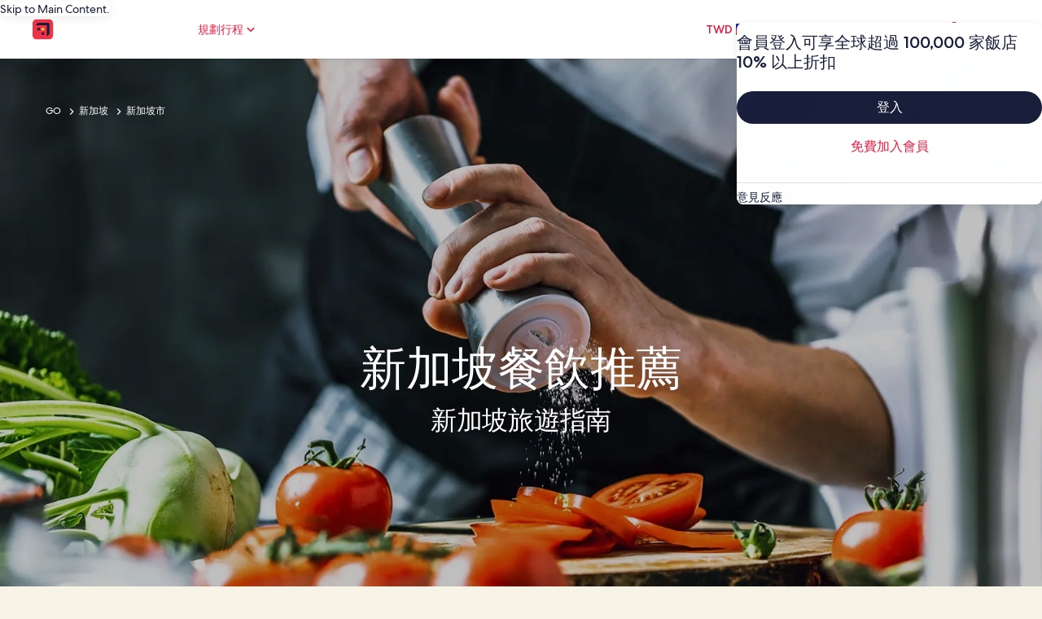

--- FILE ---
content_type: application/javascript
request_url: https://c.travel-assets.com/meso-cp-microsites-5/cpds~cpds-video.f0092da8fa09a53f3c94.js
body_size: 4744
content:
/*@license For license information please refer to cpds~cpds-video.licenses.txt*/
(self.__LOADABLE_LOADED_CHUNKS__=self.__LOADABLE_LOADED_CHUNKS__||[]).push([[4041],{69304:function(e,t,r){r.d(t,{Ay:function(){return U}});var o=r(96540),n=r(77083),i=r(93742),a=r(80893),l=r(92568),u=l.Ay.div.withConfig({displayName:"player-style__Overlay",componentId:"sc-vh9x5f-0"})(["",""],function(){return(0,l.AH)(["width:100%;height:100%;position:absolute;top:50%;left:50%;transform:translate(-50%,-50%);"," ",""],function(e){var t=e.playerState;return(0===t||2===t)&&"\n        display: none;\n      "},function(e){return null==e?void 0:e.styleOverrides})}),c=l.Ay.div.withConfig({displayName:"player-style__Container",componentId:"sc-vh9x5f-1"})(["width:100%;height:100%;.ytp-large-play-button{display:none;}"]),d=r(92317),s=r(44854);function f(e){return f="function"==typeof Symbol&&"symbol"==typeof Symbol.iterator?function(e){return typeof e}:function(e){return e&&"function"==typeof Symbol&&e.constructor===Symbol&&e!==Symbol.prototype?"symbol":typeof e},f(e)}function y(e,t){var r=Object.keys(e);if(Object.getOwnPropertySymbols){var o=Object.getOwnPropertySymbols(e);t&&(o=o.filter(function(t){return Object.getOwnPropertyDescriptor(e,t).enumerable})),r.push.apply(r,o)}return r}function v(e){for(var t=1;t<arguments.length;t++){var r=null!=arguments[t]?arguments[t]:{};t%2?y(Object(r),!0).forEach(function(t){p(e,t,r[t])}):Object.getOwnPropertyDescriptors?Object.defineProperties(e,Object.getOwnPropertyDescriptors(r)):y(Object(r)).forEach(function(t){Object.defineProperty(e,t,Object.getOwnPropertyDescriptor(r,t))})}return e}function p(e,t,r){return(t=function(e){var t=function(e,t){if("object"!=f(e)||!e)return e;var r=e[Symbol.toPrimitive];if(void 0!==r){var o=r.call(e,t||"default");if("object"!=f(o))return o;throw new TypeError("@@toPrimitive must return a primitive value.")}return("string"===t?String:Number)(e)}(e,"string");return"symbol"==f(t)?t:t+""}(t))in e?Object.defineProperty(e,t,{value:r,enumerable:!0,configurable:!0,writable:!0}):e[t]=r,e}function m(e,t){return function(e){if(Array.isArray(e))return e}(e)||function(e,t){var r=null==e?null:"undefined"!=typeof Symbol&&e[Symbol.iterator]||e["@@iterator"];if(null!=r){var o,n,i,a,l=[],u=!0,c=!1;try{if(i=(r=r.call(e)).next,0===t){if(Object(r)!==r)return;u=!1}else for(;!(u=(o=i.call(r)).done)&&(l.push(o.value),l.length!==t);u=!0);}catch(e){c=!0,n=e}finally{try{if(!u&&null!=r.return&&(a=r.return(),Object(a)!==a))return}finally{if(c)throw n}}return l}}(e,t)||function(e,t){if(e){if("string"==typeof e)return b(e,t);var r={}.toString.call(e).slice(8,-1);return"Object"===r&&e.constructor&&(r=e.constructor.name),"Map"===r||"Set"===r?Array.from(e):"Arguments"===r||/^(?:Ui|I)nt(?:8|16|32)(?:Clamped)?Array$/.test(r)?b(e,t):void 0}}(e,t)||function(){throw new TypeError("Invalid attempt to destructure non-iterable instance.\nIn order to be iterable, non-array objects must have a [Symbol.iterator]() method.")}()}function b(e,t){(null==t||t>e.length)&&(t=e.length);for(var r=0,o=Array(t);r<t;r++)o[r]=e[r];return o}var h=function(e){var t=e.videoId,r=e.playerVars,a=e.posterUrl,f=e.playBtnColor,y=e.altText,p=void 0===y?"youtube video":y,b=e.trackClickVideo,h=e.eventCategory,w=(0,o.useRef)(null),g=m((0,o.useState)(null),2),O=g[0],S=g[1],_=m((0,o.useState)(-1),2),C=_[0],E=_[1],P=m((0,o.useState)(!1),2),j=P[0],T=P[1],V=m((0,o.useState)(!0),2),A=V[0],I=V[1];(0,o.useEffect)(function(){var e=function(){var o=arguments.length>0&&void 0!==arguments[0]?arguments[0]:10;if(window.YT&&window.YT.Player&&w.current)var n=new window.YT.Player(w.current,{videoId:t,playerVars:v({},r),events:{onReady:function(){return S(n)},onStateChange:function(e){E(e.data),e.data===window.YT.PlayerState.PLAYING?T(!0):e.data===window.YT.PlayerState.PAUSED?T(!1):e.data===window.YT.PlayerState.ENDED&&(T(!1),D(!0))}}});else o>0?setTimeout(function(){return e(o-1)},500):console.error("YouTube API failed to load.")};if(!window.YT){var o=document.createElement("script");o.src="https://www.youtube.com/iframe_api",document.body.appendChild(o)}return e(),function(){O&&O.destroy()}},[t,r]);var D=function(){var e=arguments.length>1&&void 0!==arguments[1]?arguments[1]:"";if(b){var t=arguments.length>0&&void 0!==arguments[0]&&arguments[0]?"video_ended":"",r=null==O?void 0:O.getVideoData(),o=(null==O?void 0:O.getVideoUrl())||"",n=(null==r?void 0:r.title)||"Unknown Title",i={EVENT_NAME:j?"video_pause.selected":"video_play.selected",EVENT_TYPE:s.n.INTERACTION,EVENT_CATEGORY:h,EVENT_LOCATION:t,VIDEO_LIST:{video_id:n,video_url:o,video_type:"YouTube",video_source:e+"%_played"}};b(JSON.stringify(i))}};return o.createElement(o.Fragment,null,o.createElement(c,{"aria-label":p,className:"v3-breaker-player-ref",ref:w}),o.createElement(u,{playerState:C},(0,n.Su)(a)&&o.createElement(i._V,{alt:p,src:a,aspectRatio:d.mv.CPDS_16x9,objectFit:d.je.CPDS_COVER,styleOverrides:(0,l.AH)(["width:100%;height:100%;object-fit:cover;opacity:",";transition:opacity 0.5s ease-in-out;"],A?1:0)})),o.createElement(i.DM.MutedControls,{togglePlay:function(){var e,t;if(O){var r=(null===(e=O.getCurrentTime)||void 0===e?void 0:e.call(O))||0,o=(null===(t=O.getDuration)||void 0===t?void 0:t.call(O))||0,n=o>0?Math.floor(r/o*100).toString():"0";j?O.pauseVideo():(O.playVideo(),I(!1)),D(!1,n)}},isPlaying:j,playBtnColor:f,playerState:C}))};function w(e){return w="function"==typeof Symbol&&"symbol"==typeof Symbol.iterator?function(e){return typeof e}:function(e){return e&&"function"==typeof Symbol&&e.constructor===Symbol&&e!==Symbol.prototype?"symbol":typeof e},w(e)}function g(e,t){var r=Object.keys(e);if(Object.getOwnPropertySymbols){var o=Object.getOwnPropertySymbols(e);t&&(o=o.filter(function(t){return Object.getOwnPropertyDescriptor(e,t).enumerable})),r.push.apply(r,o)}return r}function O(e){for(var t=1;t<arguments.length;t++){var r=null!=arguments[t]?arguments[t]:{};t%2?g(Object(r),!0).forEach(function(t){S(e,t,r[t])}):Object.getOwnPropertyDescriptors?Object.defineProperties(e,Object.getOwnPropertyDescriptors(r)):g(Object(r)).forEach(function(t){Object.defineProperty(e,t,Object.getOwnPropertyDescriptor(r,t))})}return e}function S(e,t,r){return(t=function(e){var t=function(e,t){if("object"!=w(e)||!e)return e;var r=e[Symbol.toPrimitive];if(void 0!==r){var o=r.call(e,t||"default");if("object"!=w(o))return o;throw new TypeError("@@toPrimitive must return a primitive value.")}return("string"===t?String:Number)(e)}(e,"string");return"symbol"==w(t)?t:t+""}(t))in e?Object.defineProperty(e,t,{value:r,enumerable:!0,configurable:!0,writable:!0}):e[t]=r,e}function _(){var e,t,r="function"==typeof Symbol?Symbol:{},o=r.iterator||"@@iterator",n=r.toStringTag||"@@toStringTag";function i(r,o,n,i){var u=o&&o.prototype instanceof l?o:l,c=Object.create(u.prototype);return C(c,"_invoke",function(r,o,n){var i,l,u,c=0,d=n||[],s=!1,f={p:0,n:0,v:e,a:y,f:y.bind(e,4),d:function(t,r){return i=t,l=0,u=e,f.n=r,a}};function y(r,o){for(l=r,u=o,t=0;!s&&c&&!n&&t<d.length;t++){var n,i=d[t],y=f.p,v=i[2];r>3?(n=v===o)&&(u=i[(l=i[4])?5:(l=3,3)],i[4]=i[5]=e):i[0]<=y&&((n=r<2&&y<i[1])?(l=0,f.v=o,f.n=i[1]):y<v&&(n=r<3||i[0]>o||o>v)&&(i[4]=r,i[5]=o,f.n=v,l=0))}if(n||r>1)return a;throw s=!0,o}return function(n,d,v){if(c>1)throw TypeError("Generator is already running");for(s&&1===d&&y(d,v),l=d,u=v;(t=l<2?e:u)||!s;){i||(l?l<3?(l>1&&(f.n=-1),y(l,u)):f.n=u:f.v=u);try{if(c=2,i){if(l||(n="next"),t=i[n]){if(!(t=t.call(i,u)))throw TypeError("iterator result is not an object");if(!t.done)return t;u=t.value,l<2&&(l=0)}else 1===l&&(t=i.return)&&t.call(i),l<2&&(u=TypeError("The iterator does not provide a '"+n+"' method"),l=1);i=e}else if((t=(s=f.n<0)?u:r.call(o,f))!==a)break}catch(t){i=e,l=1,u=t}finally{c=1}}return{value:t,done:s}}}(r,n,i),!0),c}var a={};function l(){}function u(){}function c(){}t=Object.getPrototypeOf;var d=[][o]?t(t([][o]())):(C(t={},o,function(){return this}),t),s=c.prototype=l.prototype=Object.create(d);function f(e){return Object.setPrototypeOf?Object.setPrototypeOf(e,c):(e.__proto__=c,C(e,n,"GeneratorFunction")),e.prototype=Object.create(s),e}return u.prototype=c,C(s,"constructor",c),C(c,"constructor",u),u.displayName="GeneratorFunction",C(c,n,"GeneratorFunction"),C(s),C(s,n,"Generator"),C(s,o,function(){return this}),C(s,"toString",function(){return"[object Generator]"}),(_=function(){return{w:i,m:f}})()}function C(e,t,r,o){var n=Object.defineProperty;try{n({},"",{})}catch(e){n=0}C=function(e,t,r,o){function i(t,r){C(e,t,function(e){return this._invoke(t,r,e)})}t?n?n(e,t,{value:r,enumerable:!o,configurable:!o,writable:!o}):e[t]=r:(i("next",0),i("throw",1),i("return",2))},C(e,t,r,o)}function E(e,t,r,o,n,i,a){try{var l=e[i](a),u=l.value}catch(e){return void r(e)}l.done?t(u):Promise.resolve(u).then(o,n)}function P(e){return function(){var t=this,r=arguments;return new Promise(function(o,n){var i=e.apply(t,r);function a(e){E(i,o,n,a,l,"next",e)}function l(e){E(i,o,n,a,l,"throw",e)}a(void 0)})}}function j(e,t){return function(e){if(Array.isArray(e))return e}(e)||function(e,t){var r=null==e?null:"undefined"!=typeof Symbol&&e[Symbol.iterator]||e["@@iterator"];if(null!=r){var o,n,i,a,l=[],u=!0,c=!1;try{if(i=(r=r.call(e)).next,0===t){if(Object(r)!==r)return;u=!1}else for(;!(u=(o=i.call(r)).done)&&(l.push(o.value),l.length!==t);u=!0);}catch(e){c=!0,n=e}finally{try{if(!u&&null!=r.return&&(a=r.return(),Object(a)!==a))return}finally{if(c)throw n}}return l}}(e,t)||function(e,t){if(e){if("string"==typeof e)return T(e,t);var r={}.toString.call(e).slice(8,-1);return"Object"===r&&e.constructor&&(r=e.constructor.name),"Map"===r||"Set"===r?Array.from(e):"Arguments"===r||/^(?:Ui|I)nt(?:8|16|32)(?:Clamped)?Array$/.test(r)?T(e,t):void 0}}(e,t)||function(){throw new TypeError("Invalid attempt to destructure non-iterable instance.\nIn order to be iterable, non-array objects must have a [Symbol.iterator]() method.")}()}function T(e,t){(null==t||t>e.length)&&(t=e.length);for(var r=0,o=Array(t);r<t;r++)o[r]=e[r];return o}var V=function(e){var t=e.videoId,r=e.playerOptions,a=e.posterUrl,f=e.playBtnColor,y=e.altText,v=void 0===y?"Vimeo video":y,p=e.trackClickVideo,m=e.eventCategory,b=(0,o.useRef)(null),h=j((0,o.useState)(null),2),w=h[0],g=h[1],S=j((0,o.useState)(!1),2),C=S[0],E=S[1],T=j((0,o.useState)(!0),2),V=T[0],A=T[1];(0,o.useEffect)(function(){var e=function(){var t=arguments.length>0&&void 0!==arguments[0]?arguments[0]:10;if(window.Vimeo&&window.Vimeo.Player&&b.current){var r=new window.Vimeo.Player(b.current);g(r),r.on("play",function(){E(!0)}),r.on("pause",function(){E(!1)}),r.on("ended",function(){E(!1),D(!0)})}else t>0?setTimeout(function(){return e(t-1)},500):console.error("Vimeo API failed to load.")};if(!window.Vimeo){var t=document.createElement("script");t.src="https://player.vimeo.com/api/player.js",document.body.appendChild(t)}return e(),function(){w&&w.destroy()}},[t,r]);var I=function(){var e=P(_().m(function e(){var t,r,o;return _().w(function(e){for(;;)switch(e.n){case 0:return e.n=1,w.getCurrentTime();case 1:return t=e.v,e.n=2,w.getDuration();case 2:r=e.v,o=r>0?Math.floor(t/r*100).toString():"0",C?(null==w||w.pause(),D(!1,o)):(null==w||w.play(),D(!1,""),A(!1));case 3:return e.a(2)}},e)}));return function(){return e.apply(this,arguments)}}(),D=function(){var e=P(_().m(function e(){var t,r,o,n,i,a,l,u,c=arguments;return _().w(function(e){for(;;)switch(e.n){case 0:if(t=c.length>0&&void 0!==c[0]&&c[0],r=c.length>1&&void 0!==c[1]?c[1]:"",!p){e.n=3;break}return o="",n=r&&"0"!==r?r:"0",t&&(o="video_ended"),i=C?"video_pause.selected":"video_play.selected","video_ended"===o&&(i="video_pause.selected"),e.n=1,w.getVideoTitle().catch(function(){return"Unknown Title"});case 1:return a=e.v,e.n=2,w.getVideoUrl().catch(function(){return""});case 2:l=e.v,u={EVENT_NAME:i,EVENT_TYPE:s.n.INTERACTION,EVENT_CATEGORY:m,EVENT_LOCATION:o,VIDEO_LIST:{video_id:a,video_url:l,video_type:"Vimeo",video_source:n+"%_played"}},p(JSON.stringify(u));case 3:return e.a(2)}},e)}));return function(){return e.apply(this,arguments)}}();return o.createElement(c,{"aria-label":v,ref:b},o.createElement("iframe",{ref:b,src:"https://player.vimeo.com/video/".concat(t,"?").concat(new URLSearchParams(O(O({},r),{},{player_id:t})).toString()),width:"100%",height:"100%",frameBorder:"0",allow:"autoplay; fullscreen",allowFullScreen:!0,title:"Vimeo Video Player"}),o.createElement(u,null,(0,n.Su)(a)&&o.createElement(i._V,{alt:v,src:a,aspectRatio:d.mv.CPDS_16x9,objectFit:d.je.CPDS_COVER,styleOverrides:(0,l.AH)(["width:100%;height:100%;object-fit:cover;opacity:",";transition:opacity 0.5s ease-in-out;"],V?1:0)}),o.createElement(i.DM.MutedControls,{togglePlay:I,isPlaying:C,playBtnColor:f})))},A=r(27198),I=r(12316),D=l.Ay.div.withConfig({displayName:"cpds-video__VideoContainer",componentId:"sc-469o1-0"})(["",""],function(e){var t=e.theme.styles.cpds,r=e.props,o=e.aspectRatio,n=e.styleOverrides,i=(0,A.L4)(t,null==t?void 0:t.themeColorMode,null==r?void 0:r.themeColorMode).token;return(0,l.AH)(["width:100%;height:100%;position:relative;overflow:hidden;border-radius:",";"," ",";"],(null==i?void 0:i.v3_cpds_video_border_radius)||"0",o&&"aspect-ratio: ".concat(o.replace(":","/"),";"),n&&n)}),N=(0,l.Ay)(I.C).withConfig({displayName:"cpds-video__Player",componentId:"sc-469o1-1"})(["",""],function(e){var t=e.theme.styles.cpds,r=e.props,o=(0,A.L4)(t,null==t?void 0:t.themeColorMode,null==r?void 0:r.themeColorMode).token;return(0,l.AH)(["width:100%;height:100%;object-fit:cover;object-position:center;border-radius:",";",""],(null==o?void 0:o.v3_cpds_video_border_radius)||"0",function(e){return null==e?void 0:e.styleOverrides})}),k=function(e){if(!e)return null;var t=e.match(/^(https?:\/\/)?(www\.)?(youtube\.com|youtu\.be|youtube-nocookie\.com)\/(watch\?v=|embed\/|v\/|.+\?v=)?([^&?/=\s]{11})/);return t?t[5]:e},x=function(e){if(!e)return null;var t=e.match(/(?:https?:\/\/)?(?:www\.)?(vimeo\.com\/(?:channels\/\w+\/|groups\/\w+\/videos\/|album\/\d+\/video\/|video\/|)(\d+))/);return t?t[2]:e},U=function(e){var t,r,l=e.youtubeId,u=e.vimeoId,c=e.poster,d=e.akamaiVideo,s=e.playBtnColor,f=e.onTimeUpdate,y=e.videoUrl,v=e.exClass,p=e.autoPlay,m=void 0!==p&&p,b=e.muted,w=void 0!==b&&b,g=e.loop,O=void 0===g||g,S=e.playsInline,_=void 0===S||S,C=e.heroScrollDownArrow,E=void 0===C||C,P=e.hideVideoPlayControls,j=void 0===P?"False":P,T=e.hideSoundControlsForVideo,A=void 0!==T&&T,I=e.customControlComponnet,U=void 0===I?i.DM.WithSoundsControls:I,R=e.aspectRatio,M=e.styleOverrides,L=e.altText,Y=e.trackClickVideo,B=e.eventCategory,F=void 0===B?"":B,G="";y?G=y:(0,n.Su)(d)&&(G=null===(t=(0,a.A)(null==d||null===(r=d.video)||void 0===r?void 0:r.availableResources))||void 0===t?void 0:t.url);var H={src:G,exClass:"cpds-video-component",autoPlay:m,muted:w,loop:O,poster:c,playsInline:_,heroScrollDownArrow:E,hideVideoPlayControls:j,hideSoundControlsForVideo:A,customControlComponnet:U,onTimeUpdate:f,playBtnColor:s,altText:L,trackClickVideo:Y,eventCategory:F};return o.createElement(D,{className:"cpds-video-container ".concat(v),aspectRatio:R,styleOverrides:M},k(l)?o.createElement(h,{videoId:k(l),posterUrl:c,altText:L,playBtnColor:s,trackClickVideo:Y,eventCategory:F,playerVars:{playsinline:1,controls:0,modestbranding:1,showinfo:0}}):x(u)?o.createElement(V,{videoId:x(u),posterUrl:c,altText:L,playBtnColor:s,playerOptions:{controls:!1},trackClickVideo:Y,eventCategory:F}):o.createElement(N,H))}}}]);
//# sourceMappingURL=https://bernie-assets.s3.us-west-2.amazonaws.com/meso-cp-microsites-5/cpds~cpds-video.f0092da8fa09a53f3c94.js.map